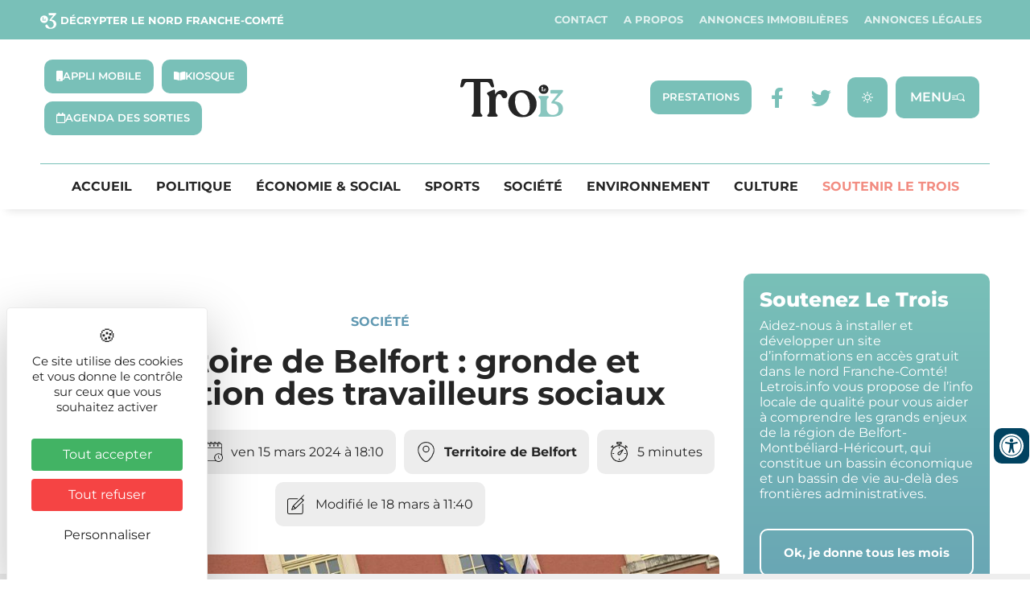

--- FILE ---
content_type: text/css; charset=utf-8
request_url: https://letrois.info/wp-content/uploads/elementor/css/post-135894.css?ver=1768575101
body_size: 801
content:
.elementor-135894 .elementor-element.elementor-element-51b4bc0{margin-top:15px;margin-bottom:15px;}.elementor-135894 .elementor-element.elementor-element-38ab65a8 > .elementor-element-populated{padding:0px 0px 0px 0px;}.elementor-widget-text-editor{font-family:var( --e-global-typography-text-font-family ), Sans-serif;font-weight:var( --e-global-typography-text-font-weight );color:var( --e-global-color-text );}.elementor-135894 .elementor-element.elementor-element-2bec8725{text-align:justify;color:var( --e-global-color-text );}.elementor-135894 .elementor-element.elementor-element-87ad9b8{margin-top:15px;margin-bottom:15px;}.elementor-135894 .elementor-element.elementor-element-2f7ebd8b > .elementor-element-populated{padding:0px 0px 0px 0px;}.elementor-135894 .elementor-element.elementor-element-2604ba1f .elementor-heading-title{font-family:"Montserrat", Sans-serif;font-size:18px;font-weight:bold;color:#89c6c0;}.elementor-135894 .elementor-element.elementor-element-5029475e{text-align:justify;color:var( --e-global-color-text );}.elementor-135894 .elementor-element.elementor-element-67876824{margin-top:15px;margin-bottom:15px;}.elementor-135894 .elementor-element.elementor-element-5197b865 > .elementor-element-populated{padding:0px 0px 0px 0px;}.elementor-135894 .elementor-element.elementor-element-d2d0c12{text-align:justify;color:var( --e-global-color-text );}.elementor-135894 .elementor-element.elementor-element-4156c13b > .elementor-element-populated{margin:0px 0px 0px 0px;--e-column-margin-right:0px;--e-column-margin-left:0px;padding:0px 0px 0px 30px;}.elementor-widget-image .widget-image-caption{color:var( --e-global-color-text );font-family:var( --e-global-typography-text-font-family ), Sans-serif;font-weight:var( --e-global-typography-text-font-weight );}.elementor-135894 .elementor-element.elementor-element-7c7aa734{text-align:start;}.elementor-135894 .elementor-element.elementor-element-7c7aa734 .widget-image-caption{color:#6199b2;font-family:"Montserrat", Sans-serif;font-size:11px;font-weight:bold;line-height:1.3em;margin-block-start:0px;}.elementor-135894 .elementor-element.elementor-element-15ed32d > .elementor-element-populated{padding:0px 0px 0px 0px;}.elementor-135894 .elementor-element.elementor-element-1c745873 .elementor-heading-title{font-family:"Montserrat", Sans-serif;font-size:18px;font-weight:700;color:#89c6c0;}.elementor-135894 .elementor-element.elementor-element-66a29053{text-align:justify;color:var( --e-global-color-text );}.elementor-135894 .elementor-element.elementor-element-4115b003 > .elementor-element-populated{padding:0px 0px 0px 0px;}.elementor-135894 .elementor-element.elementor-element-3709f43d .elementor-heading-title{font-family:"Montserrat", Sans-serif;font-size:18px;font-weight:700;color:#89c6c0;}.elementor-135894 .elementor-element.elementor-element-48a08cae{text-align:justify;color:var( --e-global-color-text );}.elementor-135894 .elementor-element.elementor-element-71583064{transition:background 0.3s, border 0.3s, border-radius 0.3s, box-shadow 0.3s;margin-top:15px;margin-bottom:15px;}.elementor-135894 .elementor-element.elementor-element-71583064 > .elementor-background-overlay{transition:background 0.3s, border-radius 0.3s, opacity 0.3s;}.elementor-135894 .elementor-element.elementor-element-84c83d6:not(.elementor-motion-effects-element-type-background) > .elementor-widget-wrap, .elementor-135894 .elementor-element.elementor-element-84c83d6 > .elementor-widget-wrap > .elementor-motion-effects-container > .elementor-motion-effects-layer{background-color:#ffffff;}.elementor-135894 .elementor-element.elementor-element-84c83d6 > .elementor-element-populated{border-style:solid;border-width:0px 2px 0px 2px;border-color:#6199b2;transition:background 0.3s, border 0.3s, border-radius 0.3s, box-shadow 0.3s;margin:20px 20px 20px 20px;--e-column-margin-right:20px;--e-column-margin-left:20px;padding:0px 30px 0px 30px;}.elementor-135894 .elementor-element.elementor-element-84c83d6 > .elementor-element-populated > .elementor-background-overlay{transition:background 0.3s, border-radius 0.3s, opacity 0.3s;}.elementor-135894 .elementor-element.elementor-element-5d052e74{text-align:center;}.elementor-135894 .elementor-element.elementor-element-5d052e74 .elementor-heading-title{font-family:"Montserrat", Sans-serif;font-size:20px;font-weight:bold;color:#6199b2;}.elementor-135894 .elementor-element.elementor-element-629ff78c{text-align:justify;font-family:"Montserrat", Sans-serif;font-size:16px;font-weight:500;color:#6199b2;}@media(min-width:768px){.elementor-135894 .elementor-element.elementor-element-5197b865{width:49.035%;}.elementor-135894 .elementor-element.elementor-element-4156c13b{width:50.897%;}}

--- FILE ---
content_type: text/css; charset=utf-8
request_url: https://letrois.info/wp-content/plugins/IllicoSearch/css/input.css?ver=6.9
body_size: 975
content:
:root{
    /* espace de recherche */
    --input-bd: black;
    --input-text: black;
    --input-bg: white;
    /* --input-exit: red; */

    /* div avec les resultas */
    --resulta-bg: white;

    /* segestion de recherche */
    --suges-bg: #ededed;
    --suges-text: black;
    --suges-bt-bg: white;
    --suges-bt-text: black;
    --suges-bt-bg-hover: #71B3B6;
    --suges-bt-text-hover: white;

    /* chaque resulta  */
    --article-bg: white;
    --article-bd: rgb(129, 129, 129);
    --article-text: black;
    --artcile-titre-hover: #71B3B6;
    --article-autor: #71B3B6;
}

.block-elasticsearch{
    height: 50px;
    color: var(--input-exit);
    font-weight: 800;
    position:relative;
    padding-right: 15px;
}

/* .block-elasticsearch:has(#illicosearch-search:focus)::before{
    content: "X";
    float: right;
    margin-top: 8px;
    position:absolute;
    right:0;
} */

.block-elasticsearch #illicosearch-search {
    border: solid 2px var(--input-bd);
    border-radius: 10px;
    padding: 9px 18px;
    font-size: 12px;
    text-transform: uppercase;
    font-weight: 700;
    width: 100%;
    color: var(--input-text);
    background-color: var(--input-bg);
}

#illicosearch-response {
    margin-top: 10px;
    max-height: 70vh !important;
    overflow: auto !important;
}

#illicosearch-response .resultat{
    background-color: var(--resulta-bg);
    padding: 15px;
}

#illicosearch-response .suggestionrecherche {
    padding: 15px;
    background-color: var(--suges-bg);
    border-radius: 10px;
    margin-bottom: 10px;
    color: var(--suges-text);
}

#illicosearch-response .suggestionrecherche strong {
    display: block;
}

#illicosearch-response .suggestionrecherche p {
    display: inline-block;
    margin: 5px;
    background-color: var(--suges-bt-bg);
    padding: 10px;
    border-radius: 7px;
    cursor: pointer;
    color: var(--suges-bt-text);
}

#illicosearch-response .suggestionrecherche p:hover {
    background-color: var(--suges-bt-bg-hover);
    color: var(--suges-bt-text-hover);
}

#illicosearch-response .titlerecherche {
    color: var(--article-text);
    font-weight: 700;
    font-size: 17px;
    margin-bottom: 5px;
    line-height: 1.2em;
}

#illicosearch-response .articlerecherche {
    border: 2px solid var(--article-bd);
    border-radius: 10px;
    display: flex;
    flex-direction: row;
    padding: 15px;
    overflow: hidden;
    width: 100%;
    margin-top: 5px;
}



#illicosearch-response .articlerecherche:hover .titlerecherche {
    color: var(--artcile-titre-hover);
}


#illicosearch-response .articlerecherche .autor {
    display: flex;
    gap: 10px;
    color: var(--article-autor)!important;
    font-weight: 700;
    font-size: 12px;
    margin-bottom: 5px;

}

#illicosearch-response .articlerecherche .html {
    color: var(--article-text);
    margin-top: 4px;
    font-size: 12px;
    line-height: 18px;
    margin: 0px;
}

#illicosearch-response .imagerecherche {
    height: 110px;
    width: 110px;
    min-height: 80px;
    min-width: 80px;
    top: 0px;
    margin-right: 15px;
    float: left;
    display: flex;
    justify-content: center;
    align-content: center;
}

#illicosearch-response .imagerecherche img {
    object-fit: cover;
    border-radius: 7px !important;


}


@media (max-width: 720px) {

    #illicosearch-response .imagerecherche {
        max-width: 80px;
        max-height: 80px;
        display:flex;
        justify-content: center;
        margin-bottom: 10px;

    }

    #illicosearch-response .articlerecherche a {
        width: 100%;
        overflow: hidden;
    }

    #illicosearch-response .articlerecherche .titlerecherche {
        font-size: 14px;
    }

    #illicosearch-response .articlerecherche .autor {
        font-size: 12px;
    }



    #illicosearch-response .articlerecherche .html {
        font-size: 12px;
    }
}




--- FILE ---
content_type: text/javascript; charset=utf-8
request_url: https://letrois.info/wp-content/plugins/IllicoSearch/js/input.js
body_size: 655
content:

jQuery(document).ready(function () {
  var recherche_en_cours = 0;
  var mySearchTimeout;

  jQuery("#illicosearch-search").keyup(function () {
    clearTimeout(mySearchTimeout);
    var filter = jQuery(this).val();
    mySearchTimeout = setTimeout(function () {
      var textRecherche = document.getElementById("illicosearch-search").value;
      while (recherche_en_cours == 1) {
        sleep(100);
      }
      if (textRecherche.length >= 3 && recherche_en_cours == 0) {
        recherche_en_cours = 1;
        moteur();
        recherche_en_cours = 0;
      } else {
        jQuery("#illicosearch-response").html("");
      }
    }, 150);
    return true;
  });
});

jQuery(document).click(function (event) {
  if (jQuery(event.target).hasClass("remplace")) {
    var recherche = jQuery(event.target).text();
    jQuery("#illicosearch-search").val(recherche);
    jQuery("#illicosearch-search").focus();

    moteur();
  }
});

function moteur() {
  var textRecherche = document.getElementById("illicosearch-search").value;
  var lang = jQuery("html").attr("lang");
  jQuery.ajax({
    url: "/wp-content/plugins/IllicoSearch/moteur/moteur.php",
    method: "POST",
    datatype: "json",
    data: { resultRecherche: textRecherche, langue: lang },
    success: function (data) {
      jQuery("#illicosearch-response").html(data);
    },
    error: function (jqXHR, textStatus, errorThrown) {
      jQuery("#illicosearch-response").html(
        "Une erreur est survenue." + textStatus
      );
    },
  });
}

jQuery('#block-elasticsearch').click(function () {
  jQuery("#illicosearch-response").html("");
  jQuery("#illicosearch-search").val("");
});

jQuery('.bt_menu').click(function () {
  setTimeout(function () {
    console.log('click');
    jQuery("#illicosearch-search").focus();
  }, 250);
});




--- FILE ---
content_type: text/javascript; charset=utf-8
request_url: https://letrois.info/wp-content/themes/hello-child/assets/js/spfct_v3_letroisinfo.js
body_size: 3745
content:
/* Variables definition */ 
var sp_hid = [];
sp_hid["stats"] = "4F7C4C67430529CEF6E37A534348930D";
sp_hid["clics"] = "3521E48EA28BE684FDB5C4693F99E938";

var _spURL = "https://ws6.smartp.com/sp_tracker_v3.cfm";
/* user consent : 
	. 1 = consent OK
	. 0 = consent KO or No consent
*/
var sp_tracking_consent = 0; /* no consent by default */

/* utilitaires */
String.prototype.trim = String.prototype.trim || function trim() { return this.replace(/^\s\s*/, '').replace(/\s\s*$/, ''); };

function getTitle() {
	return encodeURIComponent(document.title.trim());
}
function isMobileOrTablet() {
  var check = false;
  (function(a){if(/(android|bb\d+|meego).+mobile|avantgo|bada\/|blackberry|blazer|compal|elaine|fennec|hiptop|iemobile|ip(hone|od)|iris|kindle|lge |maemo|midp|mmp|mobile.+firefox|netfront|opera m(ob|in)i|palm( os)?|phone|p(ixi|re)\/|plucker|pocket|psp|series(4|6)0|symbian|treo|up\.(browser|link)|vodafone|wap|windows ce|xda|xiino|android|ipad|playbook|silk/i.test(a)||/1207|6310|6590|3gso|4thp|50[1-6]i|770s|802s|a wa|abac|ac(er|oo|s\-)|ai(ko|rn)|al(av|ca|co)|amoi|an(ex|ny|yw)|aptu|ar(ch|go)|as(te|us)|attw|au(di|\-m|r |s )|avan|be(ck|ll|nq)|bi(lb|rd)|bl(ac|az)|br(e|v)w|bumb|bw\-(n|u)|c55\/|capi|ccwa|cdm\-|cell|chtm|cldc|cmd\-|co(mp|nd)|craw|da(it|ll|ng)|dbte|dc\-s|devi|dica|dmob|do(c|p)o|ds(12|\-d)|el(49|ai)|em(l2|ul)|er(ic|k0)|esl8|ez([4-7]0|os|wa|ze)|fetc|fly(\-|_)|g1 u|g560|gene|gf\-5|g\-mo|go(\.w|od)|gr(ad|un)|haie|hcit|hd\-(m|p|t)|hei\-|hi(pt|ta)|hp( i|ip)|hs\-c|ht(c(\-| |_|a|g|p|s|t)|tp)|hu(aw|tc)|i\-(20|go|ma)|i230|iac( |\-|\/)|ibro|idea|ig01|ikom|im1k|inno|ipaq|iris|ja(t|v)a|jbro|jemu|jigs|kddi|keji|kgt( |\/)|klon|kpt |kwc\-|kyo(c|k)|le(no|xi)|lg( g|\/(k|l|u)|50|54|\-[a-w])|libw|lynx|m1\-w|m3ga|m50\/|ma(te|ui|xo)|mc(01|21|ca)|m\-cr|me(rc|ri)|mi(o8|oa|ts)|mmef|mo(01|02|bi|de|do|t(\-| |o|v)|zz)|mt(50|p1|v )|mwbp|mywa|n10[0-2]|n20[2-3]|n30(0|2)|n50(0|2|5)|n7(0(0|1)|10)|ne((c|m)\-|on|tf|wf|wg|wt)|nok(6|i)|nzph|o2im|op(ti|wv)|oran|owg1|p800|pan(a|d|t)|pdxg|pg(13|\-([1-8]|c))|phil|pire|pl(ay|uc)|pn\-2|po(ck|rt|se)|prox|psio|pt\-g|qa\-a|qc(07|12|21|32|60|\-[2-7]|i\-)|qtek|r380|r600|raks|rim9|ro(ve|zo)|s55\/|sa(ge|ma|mm|ms|ny|va)|sc(01|h\-|oo|p\-)|sdk\/|se(c(\-|0|1)|47|mc|nd|ri)|sgh\-|shar|sie(\-|m)|sk\-0|sl(45|id)|sm(al|ar|b3|it|t5)|so(ft|ny)|sp(01|h\-|v\-|v )|sy(01|mb)|t2(18|50)|t6(00|10|18)|ta(gt|lk)|tcl\-|tdg\-|tel(i|m)|tim\-|t\-mo|to(pl|sh)|ts(70|m\-|m3|m5)|tx\-9|up(\.b|g1|si)|utst|v400|v750|veri|vi(rg|te)|vk(40|5[0-3]|\-v)|vm40|voda|vulc|vx(52|53|60|61|70|80|81|83|85|98)|w3c(\-| )|webc|whit|wi(g |nc|nw)|wmlb|wonu|x700|yas\-|your|zeto|zte\-/i.test(a.substr(0,4))) check = true;})(navigator.userAgent||navigator.vendor||window.opera);
  return check;
};

/* tracker js pour smartProfile */
var sp_trackerv3 = function() {  
	/* private stuff */
    var generateID = function() {
		return ""+(new Date).getTime().toString(16)+Math.floor(1E7*Math.random()).toString(16)+Math.floor(1E7*Math.random()).toString(16);
    };
    var getDomain = function() {
		return encodeURIComponent(window.location.protocol+'//'+window.location.hostname);
    };
    var getTimezoneOffset = function() {
		var _ctz = (new Date()).getTimezoneOffset();
		return Math.round(((_ctz==(new Date(20010101)).getTimezoneOffset())?_ctz:(_ctz+60))/-60);
    };
	var getViewportSize = function(){
	  if(window.innerWidth !== undefined && window.innerHeight !== undefined) { 
		var _w = window.innerWidth;
		var _h = window.innerHeight;
	  } else {  
		var _w = document.documentElement.clientWidth;
		var _h = document.documentElement.clientHeight;
	  }
	  if (_w !== undefined)
		return _w + "x" + _h;
	  else
		return "n/a";
	};
	var getUrlParamValue = function(param) {
		var qs = window.location.search.substr(1);
		var vars = qs.split("&");
		for (var i=0;i<vars.length;i++) {
			var pair = vars[i].split("=");
			if (pair[0].toLowerCase() == param.toLowerCase()) {
				var _val = pair[1].split("#");
				return _val[0];
			}
		}
		return "";
	};
	var setCookie = function(_name,_value,_expireInDays) {
		var _expireDate = new Date();
        _expireDate.setTime(_expireDate.getTime()+(_expireInDays*24*60*60*1000));
        document.cookie = _name + "=" + (encodeURIComponent(_value) || "")  + ((_expireInDays) ? (';expires=' + _expireDate.toUTCString()) : "") + "; path=/";
	};
	var getCookie = function(_name) {
		var nameEQ = _name + "=";
		var ca = document.cookie.split(';');
		for(var i=0;i < ca.length;i++) {
			var c = ca[i];
			while (c.charAt(0)==' ') c = c.substring(1,c.length);
			if (c.indexOf(nameEQ) == 0) return c.substring(nameEQ.length,c.length);
		}
		return null;
	};
	var deleteCookie = function(_name) {   
		document.cookie = _name+'=; Max-Age=-99999999;';  
	};
	var	getSPCookie = function() {
		var _ckValue = (getCookie("sp_i")!=null) ? getCookie("sp_i") : generateID();
		setCookie("sp_i",_ckValue,395);
		return _ckValue;
	};
	var	_params = {
      		_consent : sp_tracking_consent,
			_hid : "",
			_sp_url : _spURL,
			_cr : new Date().getTime(),
			_ck : (navigator.cookieEnabled ? 1 : 0),
      		_ua : navigator.userAgent,
			_fv : -1,
			_dom : getDomain(),
			_title : encodeURIComponent(document.title),
			_res : (window.screen) ? screen.width + "x" + screen.height : "n/a",
			_col : (window.screen) ? screen.colorDepth : "n/a",
			_vp : getViewportSize(),
			_tz : getTimezoneOffset(),
      		_h : "",
			_fp : getSPCookie(),
			_event : "",
			_sp_con : "",
			_utm_campaign : "",
			_utm_source : "",
			_utm_medium : "",
			_utm_content : "",
			_ready : false
	};
	var getH = function(_hid) {
	  	var _qs = '?action=getH&_hid='+_hid+'&_res='+_params._res+'&_col='+_params._col+'&_tz='+_params._tz;
		fetch(_params._sp_url+_qs).then(function(response) {
		  if (response.ok) {
			return response.json();
		   }
		}).then(function(_json) {
	    	_params._h = _json.h;
			_params._ready = true;
  		});		
	};
	
	/* public part */
    return {
    	isReady : function (){
    		return _params._ready;
    	},
		getHash : function(_hid) {
			getH(_hid);			
		},
		doTrackClick : function (ctyp,clab,cfrom,cto,hid,cst,site) {
			var sp=new Array();
			sp[0]="?_hid="+hid;
			sp[1]="&_ctyp="+ctyp;
			sp[2]="&_clab="+clab;
			sp[3]="&_cfrom="+cfrom;
			sp[4]="&_cto="+cto;
		    if ((typeof site !== 'undefined') && (site != "")) { 
				sp[5]="&_site="+site;
			}
			sp_trackerv3.doTrack(sp,"",cst);
		},
        doTrack : function(sp,ci,cst) {
		  if (typeof cst !== 'undefined') { _params._consent=cst;}
		  else _params._consent=0;
	  
		  var smartParam = "";
		  for(var i=0;i<sp.length;i++) {
			  if (_params._consent==false || _params._consent==0) {
				var _crit = sp[i].trim().substr(1,5);
				if (_crit!="login")
					smartParam += sp[i];
			  }
			  else
				smartParam += sp[i];
		  }
		  if (ci!="") smartParam += "&_ci=" +ci;
		  smartParam += "&_cr=" + Math.round (Math.random()*1000000000000000);
		  smartParam += "&_fv=" + encodeURIComponent(_params._fv);
		  smartParam += "&_dom=" + encodeURIComponent(window.location.protocol+'//'+window.location.hostname);
		  smartParam += "&_ref=" + encodeURIComponent(document.referrer.substring(0,254));
		  smartParam += "&_res=" + encodeURIComponent(_params._res) + "&_col=" + encodeURIComponent(_params._col);
		  smartParam += "&_url=" + encodeURIComponent(window.location.href);
		  smartParam += "&_vp=" + _params._vp;
		  smartParam += "&_tz=" + _params._tz;
		  smartParam += "&_ck=" + _params._ck;
		  smartParam += "&_fp=" + _params._fp;
		  smartParam += "&_optin=" + _params._consent;
		  smartParam += "&_event=" + encodeURIComponent(getUrlParamValue("event"));
		  smartParam += "&_sp_con=" + encodeURIComponent(getUrlParamValue("sp_con"));
		  smartParam += "&utm_campaign=" + encodeURIComponent(getUrlParamValue("utm_campaign"));
		  smartParam += "&utm_source=" + encodeURIComponent(getUrlParamValue("utm_source"));
		  smartParam += "&utm_medium=" + encodeURIComponent(getUrlParamValue("utm_medium"));
		  smartParam += "&utm_content=" + encodeURIComponent(getUrlParamValue("utm_content"));
		  smartImageF=new Image();
		  smartImageF.src=_params._sp_url+smartParam;
        }
    };
}();

/* Specific */
function sp_track(_consent) {
	if (typeof _consent !== 'undefined') { sp_tracking_consent=_consent; }
	var spParams = [], ci="";
	spParams.push("?_hid="+sp_hid["stats"]);
	
	if (isMobileOrTablet())
		spParams.push("&_site=Site Mobile");
	else
		spParams.push("&_site=Site Desktop");
	
	spParams.push("&_title="+getTitle());

	sp_trackerv3.doTrack(spParams, ci, sp_tracking_consent);
}

function sp_clic(ctyp, clab, cfrom, cto, cst) {
	var _consent = (typeof cst !== 'undefined') ? cst : 0;
	var _site = (isMobileOrTablet()) ? "Site Mobile" : "Site Desktop";
    sp_trackerv3.doTrackClick(ctyp, clab, cfrom, cto, sp_hid["clics"], _consent, _site);
}
